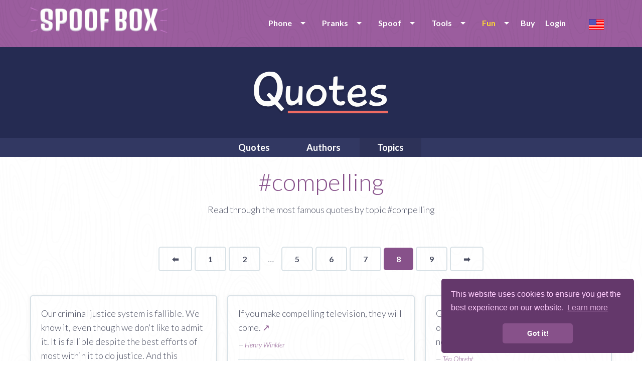

--- FILE ---
content_type: text/html; charset=UTF-8
request_url: https://www.spoofbox.com/en/fun/quotes/topic/compelling/8
body_size: 8505
content:
<!DOCTYPE html>
<html lang="en" class="no-js">
  <head>
	<meta name="newh">
    <meta charset="utf-8">
    <meta http-equiv="X-UA-Compatible" content="IE=edge,chrome=1">
    <meta name="viewport" content="width=device-width, initial-scale=1.0, maximum-scale=5, user-scalable=yes">
    <meta class="foundation-mq">
	
	<title>#compelling | Page 8 of 89</title>
	<meta name="description" content="Read through quotes by tag #compelling on page 8 of 89">
      	
	<meta itemprop="name" content="Spoofbox">
    <meta itemprop="image" content="https://www.spoofbox.com/theme/assets/images/ipimage.png">
    <meta itemprop="description" content="Read through quotes by tag #compelling on page 8 of 89">
  
    <meta property="og:title" content="#compelling | Page 8 of 89"/>
    <meta property="og:image" content="https://www.spoofbox.com/theme/assets/images/ipimage.png"/>
    <meta property="og:site_name" content="Spoofbox"/>
    <meta property="og:description" content="Read through quotes by tag #compelling on page 8 of 89"/>
	
    <meta name="google-site-verification" content="Ttk1URRCche690XbmTaV7UodJADOoGG17-WC5rLtcxw" />
	
		<link rel="canonical" href="https://www.spoofbox.com/en/fun/quotes/topic/compelling/8" />
	
	<!-- hreflang -->
		
	<link rel="apple-touch-icon" sizes="57x57" href="https://www.spoofbox.com/theme/assets/images/favicon/apple-icon-57x57.png">
	<link rel="apple-touch-icon" sizes="60x60" href="https://www.spoofbox.com/theme/assets/images/favicon/apple-icon-60x60.png">
	<link rel="apple-touch-icon" sizes="72x72" href="https://www.spoofbox.com/theme/assets/images/favicon/apple-icon-72x72.png">
	<link rel="apple-touch-icon" sizes="76x76" href="https://www.spoofbox.com/theme/assets/images/favicon/apple-icon-76x76.png">
	<link rel="apple-touch-icon" sizes="114x114" href="https://www.spoofbox.com/theme/assets/images/favicon/apple-icon-114x114.png">
	<link rel="apple-touch-icon" sizes="120x120" href="https://www.spoofbox.com/theme/assets/images/favicon/apple-icon-120x120.png">
	<link rel="apple-touch-icon" sizes="144x144" href="https://www.spoofbox.com/theme/assets/images/favicon/apple-icon-144x144.png">
	<link rel="apple-touch-icon" sizes="152x152" href="https://www.spoofbox.com/theme/assets/images/favicon/apple-icon-152x152.png">
	<link rel="apple-touch-icon" sizes="180x180" href="https://www.spoofbox.com/theme/assets/images/favicon/apple-icon-180x180.png">
	<link rel="icon" type="image/png" sizes="192x192"  href="https://www.spoofbox.com/theme/assets/images/favicon/android-icon-192x192.png">
	<link rel="icon" type="image/png" sizes="32x32" href="https://www.spoofbox.com/theme/assets/images/favicon/favicon-32x32.png">
	<link rel="icon" type="image/png" sizes="96x96" href="https://www.spoofbox.com/theme/assets/images/favicon/favicon-96x96.png">
	<link rel="icon" type="image/png" sizes="16x16" href="https://www.spoofbox.com/theme/assets/images/favicon/favicon-16x16.png">

	<meta name="msapplication-TileColor" content="#9b5d9e">
	<meta name="msapplication-TileImage" content="https://www.spoofbox.com/theme/assets/images/favicon/ms-icon-144x144.png">
	<meta name="theme-color" content="#9b5d9e">

            <link rel="preload" href="https://fonts.googleapis.com/css?family=Lato:300,300i,400,700,900&display=swap" as="style" onload="this.onload=null;this.rel='stylesheet'">
      <noscript><link rel="stylesheet" href="https://fonts.googleapis.com/css?family=Lato:300,300i,400,700,900&display=swap"></noscript>
      	
    <link rel="stylesheet" href="https://www.spoofbox.com/theme/assets/stylesheets/style-min.css?v1.0.0"">

    <link rel="stylesheet" href="https://www.spoofbox.com/theme/assets/js/mediaplayer/mediaelementplayer.css">

    
	
	
	
	<link rel="stylesheet" href="https://www.spoofbox.com/theme/assets/stylesheets/custom.css?v1.0.0">


		

	<!-- Some Javascript Vars -->
	<script>
				// var URL = 'https://www.spoofbox.com';
		var TPL_URL = 'https://www.spoofbox.com/theme';
		var URL_THEME = 'https://www.spoofbox.com/theme';
		var RECAPTCHA_PUBLICKEY = '6LdB2ggUAAAAAMqhKrogQGOPFtCuhDNI6vJr7UcH';
		PREFERREDCOUNTRIES = ['us', 'ca', 'gb'];
	</script>
	
  </head>
  <body class="">
  
<noscript>
  <center>
	<strong>Something went wrong, please try again</strong><br>
	Please be so kind and activate the wonderful world of JavaScript  </center>
  <style>div { display:none; }</style>
</noscript><header class="innerpage-header">
      <div class="menu-bar">
        <div class="row">
		  
							<div class="small-10 medium-4 columns"><a href="https://www.spoofbox.com/">
					<img data-src="https://www.spoofbox.com/theme/assets/images/logos/spoofbox-horizontal@2x.png" alt="spoofbox logo" class="hor-logo lazy"></a>
				</div>
				<div class="small-6 medium-12 columns">
						
			<ul id="mobile-menu"></ul>
			
            <nav class="language-selector"><a title="Change language" data-open="language-modal"><img class="lazy" data-src="https://www.spoofbox.com/theme/assets/images/flags/single/US.png" alt="Change language"></a></nav>
            <nav class="main-nav">
              <ul data-dropdown-menu id="main-menu" class="dropdown menu">

                <li><a class="" href="javascript:void(0);">Phone</a>
				<ul class="menu">
					<li>
                      <a class="" href="https://www.spoofbox.com/en/virtual-phone">Virtual Phone</a>
                     </li>
                     <li><a class="" href="https://www.spoofbox.com/en/whats-sim">Whats SIM</a></li>
                     <li><a target="_blank" title="Buy second number" href="https://www.getsecondnumber.com">Second Number</a></li>
				</ul>
                </li>


				<li><a class="" href="https://www.spoofbox.com/en/pranks">Pranks</a>
				<ul class="menu">
					<li><a href="https://www.spoofbox.com/en/prank/prank-calls">Prank Calls</a></li>
					<li><a href="https://www.spoofbox.com/en/prank/message-from-god">Message from God</a></li>
				</ul>
                </li>
				
			  
				<li><a class="" href="https://www.spoofbox.com/en/apps">Spoof</a>
                  <ul class="menu">
					                    <li><a href="https://www.spoofbox.com/en/app/spoof-sms">Spoof SMS</a></li>
                    <li><a href="https://www.spoofbox.com/en/app/spoof-call">Spoof Call</a></li>
					<li><a href="https://www.spoofbox.com/en/app/spoof-email">Spoof Email</a></li>
					<li><a href="https://www.spoofbox.com/en/app/spoof-fax">Spoof Fax</a></li>
										<li><a href="https://www.spoofbox.com/en/app/spoof-chat">Spoof Chat</a></li>
					<li><a href="https://www.spoofbox.com/en/preview/fake-whatsapp">Fake WhatsApp</a></li>
					<li><a href="https://www.spoofbox.com/en/preview/fake-imessage">Fake iMessage</a></li>
					<li><a href="https://www.spoofbox.com/en/app/fake-image-location">Fake Image Location</a></li>
                  </ul>
                </li>
				
				<li><a class="" href="https://www.spoofbox.com/en/tools">Tools</a>
                  <ul class="menu">
				  
				    <li><a target="_blank" href="https://www.free-authenticator.com">Free Authenticator</a></li>
					<li><a href="https://www.spoofbox.com/en/tool/trash-mobile">Trash Mobile</a></li>
					<li><a href="https://www.spoofbox.com/en/tool/trash-mail">Trash Mail</a></li>
					<li><a href="https://www.spoofbox.com/en/tool/call-forward">Call Forward</a></li>
					<li><a href="https://www.spoofbox.com/en/tool/phone-checker">Phone Checker</a></li>
					<li><a href="https://www.spoofbox.com/en/tool/hlr-lookup">HLR Lookup</a></li>
					<li><a href="https://www.spoofbox.com/en/tool/find-caller-name">Find Caller Name</a></li>
					<li><a href="https://www.spoofbox.com/en/tool/image-editor">Image Editor</a></li>
					<li><a href="https://www.spoofbox.com/en/tool/stalk-scan">Stalk Scan</a></li>
					<li><a href="https://www.spoofbox.com/en/tool/fake-data">Fake Data</a></li>
					
					
                  </ul>
                </li>

                
                <li><a class="active" href="https://www.spoofbox.com/en/fun">Fun</a>
                  <ul class="menu">

                    					    <li><a class="active" href="https://www.spoofbox.com/en/fun/quotes">Quotes</a></li>
					
										    <li><a class="" href="https://www.spoofbox.com/en/fun/bashes">Bashes</a></li>
					
										    <li><a class="" href="https://www.spoofbox.com/en/fun/confessions">Confessions</a></li>
					
                  </ul>
                </li>

                       
									
					<li><a href="https://www.spoofbox.com/en/buy">Buy</a></li>
				
					<li><a href="javascript:void(0);" data-open="login-modal">Login</a></li>
						
              </ul>
            </nav>
			</div>
			
        </div>
      </div>
	      </header>
    <div id="language-modal" data-reveal class="reveal" data-options="closeOnClick:false;">
      <h6 class="text-center">Choose language</h6>
      <ul class="modal-language-list">
		<li><a title="한국어" href="https://www.spoofbox.com/ko"> <img title="한국어" class="lazy" data-src="https://www.spoofbox.com/theme/assets/images/flags/single/KR.png" alt="한국어"><span> 한국어</span></a></li><li><a title="Deutsch" href="https://www.spoofbox.com/de"> <img title="Deutsch" class="lazy" data-src="https://www.spoofbox.com/theme/assets/images/flags/single/DE.png" alt="Deutsch"><span> Deutsch</span></a></li><li><a title="Español" href="https://www.spoofbox.com/es"> <img title="Español" class="lazy" data-src="https://www.spoofbox.com/theme/assets/images/flags/single/ES.png" alt="Español"><span> Español</span></a></li><li><a title="Français" href="https://www.spoofbox.com/fr"> <img title="Français" class="lazy" data-src="https://www.spoofbox.com/theme/assets/images/flags/single/FR.png" alt="Français"><span> Français</span></a></li><li><a title="Italiano" href="https://www.spoofbox.com/it"> <img title="Italiano" class="lazy" data-src="https://www.spoofbox.com/theme/assets/images/flags/single/IT.png" alt="Italiano"><span> Italiano</span></a></li><li><a title="Português (Portugal)" href="https://www.spoofbox.com/pt"> <img title="Português (Portugal)" class="lazy" data-src="https://www.spoofbox.com/theme/assets/images/flags/single/PT.png" alt="Português (Portugal)"><span> Português (Portugal)</span></a></li><li><a title="Русский" href="https://www.spoofbox.com/ru"> <img title="Русский" class="lazy" data-src="https://www.spoofbox.com/theme/assets/images/flags/single/RU.png" alt="Русский"><span> Русский</span></a></li><li><a title="中文(简体)" href="https://www.spoofbox.com/zh"> <img title="中文(简体)" class="lazy" data-src="https://www.spoofbox.com/theme/assets/images/flags/single/CN.png" alt="中文(简体)"><span> 中文(简体)</span></a></li><li><a title="日本語" href="https://www.spoofbox.com/ja"> <img title="日本語" class="lazy" data-src="https://www.spoofbox.com/theme/assets/images/flags/single/JP.png" alt="日本語"><span> 日本語</span></a></li>      </ul>
      <button data-close aria-label="Close modal" type="button" class="close-button"><span aria-hidden="true">&times;</span></button>
    </div>
	
	    <div id="login-modal" data-reveal class="reveal small recaptchaInit" data-options="closeOnClick:false;">
      <h6 class="text-center modal-title">Spoofbox Login</h6>
			
	<form role="" style="" class="small-centered-form" name="form_login" id="form_login" action="https://www.spoofbox.com/ajax.php?task=login" onsubmit='$.ajax({url: "https://www.spoofbox.com/ajax.php?task=login", data: $(this.elements).serialize(), success: function(response){$("#ajax_login").html(response);}, type: "POST", dataType: "html", beforeSend: function(xhr) { xhr.setRequestHeader(&quot;Accept&quot;, &quot;text/html&quot;); }}); return false;' method="POST"  >  
	<input type="text" name="email" placeholder="Email">
	<input type="password" name="pass" placeholder="Password">

    <center>
        <div class="cf-turnstile" data-sitekey="0x4AAAAAAARSSYzIhXcnc05P" data-theme="light"></div>
    </center>

    <!--
	<div class="recaptchaInit">
	<center><div id="recaptcha-login" class="g-recaptcha"></div></center>
	</div>
	-->
	
	<input type="hidden" name="redirect" value="/en/fun/quotes/topic/compelling/8">
	<input type="hidden" name="spam" value="1768664478">
	<input type="hidden" name="ischecked" value="">
	
	<button onclick="$('#jloaderlogin').show();" type="submit" class="button purple rounded center expanded">LOGIN</button>
	<center>
		<div id="jloaderlogin" style="display:none;"><img width="25" src="https://www.spoofbox.com/theme/assets/ajax-loader.gif" alt="Loading ..."></div>
		<div id="ajax_login"></div>
	</center>
  </form>	  <hr>
      <p class="text-center small-text"><a href="https://www.spoofbox.com/en/pwreset" class="grey-text">Forgot your password?</a></p>
      <p class="text-center small-text"><a data-open="register-modal" class="purple-text">Need a Spoofbox account? Create one for FREE!</a></p>
      <button data-close aria-label="Close modal" type="button" class="close-button"><span aria-hidden="true">&times;</span></button>
    </div>
	
    <div id="register-modal" data-reveal class="reveal small recaptchaInit" data-options="closeOnClick:false;">
      <h6 class="text-center modal-title">Create a FREE Spoofbox Account</h6>
	  <p class="text-center">No subscription or hidden extras</p>
			
	<form role="" style="" class="small-centered-form" name="form_register" id="form_register" action="https://www.spoofbox.com/ajax.php?task=register" onsubmit='$.ajax({url: "https://www.spoofbox.com/ajax.php?task=register", data: $(this.elements).serialize(), success: function(response){$("#ajax_register").html(response);}, type: "POST", dataType: "html", beforeSend: function(xhr) { xhr.setRequestHeader(&quot;Accept&quot;, &quot;text/html&quot;); }}); return false;' method="POST"  >  
	<input type="text" name="email" placeholder="Enter your email">
	<input type="password" name="pass" placeholder="Choose a password">
	<input type="password" name="passw" placeholder="Repeat your password">

    <center>
        <div class="cf-turnstile" data-sitekey="0x4AAAAAAARSSYzIhXcnc05P" data-theme="light"></div>
    </center>

    <!--
	<div class="recaptchaInit">
	<center>
		<div id="recaptcha-reg" class="g-recaptcha"></div><br>
	</center>
	</div>
	-->
	
	<label class="control control--checkbox">I've read and accept the terms and conditions » <a href="https://www.spoofbox.com/en/terms">Terms</a>
		<input type="checkbox" name="terms">
		<div class="control__indicator"></div>
	</label>
	
	<button onclick="$('#jloaderregister').show();" type="submit" class="button purple rounded center expanded">REGISTER</button>
	<center>
		<div id="jloaderregister" style="display:none;"><img width="25" src="https://www.spoofbox.com/theme/assets/ajax-loader.gif" alt="Loading ..."></div>
		<div id="ajax_register"></div>
	</center>
	
	<p class="text-center"><a class="purple-text" data-open="login-modal">Login</a></p>
	
  </form>		
      <button data-close aria-label="Close modal" type="button" class="close-button"><span aria-hidden="true">&times;</span></button>
    </div>
		
		<section class="quotes app-header">
      <div class="row">
        <div class="small-16 columns"><img data-src="https://www.spoofbox.com/theme/assets/images/logos/quotes-logo.png" alt="" class="center-image lazy"></div>
      </div>
    </section>
	    <nav class="quotes single-app-nav">
      <div class="row collapse">
        <div class="small-16 columns">

          <ul class="center-list dropdown menu" data-dropdown-menu>
		  
            <li role="menuitem"><a href="https://www.spoofbox.com/en/fun/quotes" class="">Quotes</a></li>

			<li role="menuitem"><a href="https://www.spoofbox.com/en/fun/quotes/authors" class="">Authors</a></li>
            <li role="menuitem"><a href="https://www.spoofbox.com/en/fun/quotes/topics" class="active">Topics</a></li>

            <!-- <li role="menuitem"><a href="https://www.spoofbox.com/en/fun/quotes/search" class="">Search</a></li>-->

            <!-- <li role="menuitem"><a href="https://www.spoofbox.com/en/fun/quotes/quote-of-the-day" class="">Quote of the day</a></li>-->
            <!-- <li role="menuitem"><a href="https://www.spoofbox.com/en/fun/quotes/profession" class="">Profession</a></li>-->

            <!--
            <li>
                <a class="" href="javascript:void(0);">More</a>
                <ul class="menu" style="background-color:#323862;">
                    <li><a href="https://www.spoofbox.com/en/fun/quotes/birthdays" class="">Birthdays</a></li>
                    <li><a href="https://www.spoofbox.com/en/fun/quotes/died" class="">Died</a></li>
                    <li><a href="https://www.spoofbox.com/en/fun/quotes/nationality" class="">Nationality</a></li>

                </ul>
              </li>
              -->

		 </ul>

        </div>
      </div>
    </nav> <div class="content-wrap">
  <div class="row">
    <div class="small-14 small-centered columns text-center">
      <h1>#compelling</h1>
      <p>Read through the most famous quotes by topic #compelling</p>

    </div>
  </div>

 <div class="clear"></div><br>

 <div class="row small-up-1">
        <div class="innerpage_pager">
			<ul class="pagination text-right" role="navigation" aria-label="Pagination"><li class="previous"><a href="https://www.spoofbox.com/en/fun/quotes/topic/compelling/7">
                 ⬅ <span class="show-for-sr">Page</span>
                </a></li><li><a href="https://www.spoofbox.com/en/fun/quotes/topic/compelling/1">1</a></li><li><a href="https://www.spoofbox.com/en/fun/quotes/topic/compelling/2">2</a></li><li class="ellipsis" aria-hidden="true"></li><li><a href="https://www.spoofbox.com/en/fun/quotes/topic/compelling/5">5</a></li><li><a href="https://www.spoofbox.com/en/fun/quotes/topic/compelling/6">6</a></li><li><a href="https://www.spoofbox.com/en/fun/quotes/topic/compelling/7">7</a></li><li class="current"><span class="show-for-sr">You're on page</span> 8</li><li><a href="https://www.spoofbox.com/en/fun/quotes/topic/compelling/9">9</a></li><li class="next"><a aria-label="Next page" href="https://www.spoofbox.com/en/fun/quotes/topic/compelling/9">
                 ➡ <span class="show-for-sr">page</span>
                </a></li></ul>        </div>

 </div>
  <br><br>

 <div class="row small-up-1 medium-up-3">

                                         <div class="column">
                                <div class="new-box">
                                <p>Our criminal justice system is fallible. We know it, even though we don't like to admit it. It is fallible despite the best efforts of most within it to do justice. And this fallibility is, at the end of the day, the most compelling, persuasive, and winning argument against a death penalty. <a title="Quote: Our criminal justice system is fallible. We know it, even though we don't like to admit it. It is fallible despite the best efforts of most within it to do justice. And this fallibility is, at the end of the day, the most compelling, persuasive, and winning argument against a death penalty." href="https://www.spoofbox.com/en/fun/quotes/quote/208294/our-criminal-justice-syst">↗</a></p>
                                <br>
                                <p>
                                <span class="author os_light_italic">&#8212; <a title="Read all quotes by Eliot Spitzer" href="https://www.spoofbox.com/en/fun/quotes/author/eliot-spitzer">Eliot Spitzer</a> <!--&#8212; 0 Likes--></span>
                                </p>
                                <hr>

                                <p class="os_light_italic">
                                    #<a class="" href="https://www.spoofbox.com/en/fun/quotes/topic/against">against</a> #<a class="" href="https://www.spoofbox.com/en/fun/quotes/topic/argument">argument</a> #<a class="" href="https://www.spoofbox.com/en/fun/quotes/topic/best">best</a> #<a class="" href="https://www.spoofbox.com/en/fun/quotes/topic/compelling">compelling</a> #<a class="" href="https://www.spoofbox.com/en/fun/quotes/topic/criminal">criminal</a>                                 </p>

                                <!--
                                <div class="share">
                                                                    </div>

                                <div class="tags">
                                                                    </div>
                                -->
                                </div>
                            </div>
                                                     <div class="column">
                                <div class="new-box">
                                <p>If you make compelling television, they will come. <a title="Quote: If you make compelling television, they will come." href="https://www.spoofbox.com/en/fun/quotes/quote/237370/if-you-make-compelling-te">↗</a></p>
                                <br>
                                <p>
                                <span class="author os_light_italic">&#8212; <a title="Read all quotes by Henry Winkler" href="https://www.spoofbox.com/en/fun/quotes/author/henry-winkler">Henry Winkler</a> <!--&#8212; 0 Likes--></span>
                                </p>
                                <hr>

                                <p class="os_light_italic">
                                    #<a class="" href="https://www.spoofbox.com/en/fun/quotes/topic/compelling">compelling</a> #<a class="" href="https://www.spoofbox.com/en/fun/quotes/topic/make">make</a> #<a class="" href="https://www.spoofbox.com/en/fun/quotes/topic/television">television</a> #<a class="" href="https://www.spoofbox.com/en/fun/quotes/topic/will">will</a> #<a class="" href="https://www.spoofbox.com/en/fun/quotes/topic/you">you</a>                                 </p>

                                <!--
                                <div class="share">
                                                                    </div>

                                <div class="tags">
                                                                    </div>
                                -->
                                </div>
                            </div>
                                                     <div class="column">
                                <div class="new-box">
                                <p>Grandfather recently died. He died alone on a trip away from home in a town where no one expected him to be <a title="Quote: Grandfather recently died. He died alone on a trip away from home in a town where no one expected him to be" href="https://www.spoofbox.com/en/fun/quotes/quote/313042/grandfather-recently-died">↗</a></p>
                                <br>
                                <p>
                                <span class="author os_light_italic">&#8212; <a title="Read all quotes by Téa Obreht" href="https://www.spoofbox.com/en/fun/quotes/author/">Téa Obreht</a> <!--&#8212; 2 Likes--></span>
                                </p>
                                <hr>

                                <p class="os_light_italic">
                                    #<a class="" href="https://www.spoofbox.com/en/fun/quotes/topic/fiction">fiction</a> #<a class="" href="https://www.spoofbox.com/en/fun/quotes/topic/opening-lines">opening-lines</a> #<a class="" href="https://www.spoofbox.com/en/fun/quotes/topic/home">home</a>                                 </p>

                                <!--
                                <div class="share">
                                                                    </div>

                                <div class="tags">
                                                                    </div>
                                -->
                                </div>
                            </div>
                                                     <div class="column">
                                <div class="new-box">
                                <p>A pure heart does not demean the spirit of an individual, it, instead, compels the individual to examine his spirit. <a title="Quote: A pure heart does not demean the spirit of an individual, it, instead, compels the individual to examine his spirit." href="https://www.spoofbox.com/en/fun/quotes/quote/364018/a-pure-heart-does-not-dem">↗</a></p>
                                <br>
                                <p>
                                <span class="author os_light_italic">&#8212; <a title="Read all quotes by Criss Jami" href="https://www.spoofbox.com/en/fun/quotes/author/">Criss Jami</a> <!--&#8212; 20 Likes--></span>
                                </p>
                                <hr>

                                <p class="os_light_italic">
                                    #<a class="" href="https://www.spoofbox.com/en/fun/quotes/topic/compelling">compelling</a> #<a class="" href="https://www.spoofbox.com/en/fun/quotes/topic/consideration">consideration</a> #<a class="" href="https://www.spoofbox.com/en/fun/quotes/topic/constructive-criticism">constructive-criticism</a> #<a class="" href="https://www.spoofbox.com/en/fun/quotes/topic/demean">demean</a> #<a class="" href="https://www.spoofbox.com/en/fun/quotes/topic/demeaning">demeaning</a>                                 </p>

                                <!--
                                <div class="share">
                                                                    </div>

                                <div class="tags">
                                                                    </div>
                                -->
                                </div>
                            </div>
                                                     <div class="column">
                                <div class="new-box">
                                <p>The readers are the ones who let us live our dreams. I try to write books which are really compelling - that you'd take on vacation and rather than going out, you'd read in your hotel room because you had to find out what happened. Hopefully that's what readers are responding to. <a title="Quote: The readers are the ones who let us live our dreams. I try to write books which are really compelling - that you'd take on vacation and rather than going out, you'd read in your hotel room because you had to find out what happened. Hopefully that's what readers are responding to." href="https://www.spoofbox.com/en/fun/quotes/quote/46063/the-readers-are-the-ones">↗</a></p>
                                <br>
                                <p>
                                <span class="author os_light_italic">&#8212; <a title="Read all quotes by Harlan Coben" href="https://www.spoofbox.com/en/fun/quotes/author/harlan-coben">Harlan Coben</a> <!--&#8212; 0 Likes--></span>
                                </p>
                                <hr>

                                <p class="os_light_italic">
                                    #<a class="" href="https://www.spoofbox.com/en/fun/quotes/topic/books">books</a> #<a class="" href="https://www.spoofbox.com/en/fun/quotes/topic/compelling">compelling</a> #<a class="" href="https://www.spoofbox.com/en/fun/quotes/topic/dreams">dreams</a> #<a class="" href="https://www.spoofbox.com/en/fun/quotes/topic/find">find</a> #<a class="" href="https://www.spoofbox.com/en/fun/quotes/topic/going">going</a>                                 </p>

                                <!--
                                <div class="share">
                                                                    </div>

                                <div class="tags">
                                                                    </div>
                                -->
                                </div>
                            </div>
                                                     <div class="column">
                                <div class="new-box">
                                <p>Sometimes it's like watching a train wreck. You're uncomfortable, but you just can't help yourself. Some of those so-called bad interviews actually turned into compelling television. <a title="Quote: Sometimes it's like watching a train wreck. You're uncomfortable, but you just can't help yourself. Some of those so-called bad interviews actually turned into compelling television." href="https://www.spoofbox.com/en/fun/quotes/quote/55395/sometimes-its-like-watch">↗</a></p>
                                <br>
                                <p>
                                <span class="author os_light_italic">&#8212; <a title="Read all quotes by Tony Danza" href="https://www.spoofbox.com/en/fun/quotes/author/tony-danza">Tony Danza</a> <!--&#8212; 0 Likes--></span>
                                </p>
                                <hr>

                                <p class="os_light_italic">
                                    #<a class="" href="https://www.spoofbox.com/en/fun/quotes/topic/bad">bad</a> #<a class="" href="https://www.spoofbox.com/en/fun/quotes/topic/compelling">compelling</a> #<a class="" href="https://www.spoofbox.com/en/fun/quotes/topic/help">help</a> #<a class="" href="https://www.spoofbox.com/en/fun/quotes/topic/interviews">interviews</a> #<a class="" href="https://www.spoofbox.com/en/fun/quotes/topic/into">into</a>                                 </p>

                                <!--
                                <div class="share">
                                                                    </div>

                                <div class="tags">
                                                                    </div>
                                -->
                                </div>
                            </div>
                                                     <div class="column">
                                <div class="new-box">
                                <p>We are in possession of what I think to be compelling evidence that Saddam Hussein has, and has had for a number of years, a developing capacity for the production and storage of weapons of mass destruction. <a title="Quote: We are in possession of what I think to be compelling evidence that Saddam Hussein has, and has had for a number of years, a developing capacity for the production and storage of weapons of mass destruction." href="https://www.spoofbox.com/en/fun/quotes/quote/87582/we-are-in-possession-of-w">↗</a></p>
                                <br>
                                <p>
                                <span class="author os_light_italic">&#8212; <a title="Read all quotes by Bob Graham" href="https://www.spoofbox.com/en/fun/quotes/author/bob-graham">Bob Graham</a> <!--&#8212; 0 Likes--></span>
                                </p>
                                <hr>

                                <p class="os_light_italic">
                                    #<a class="" href="https://www.spoofbox.com/en/fun/quotes/topic/compelling">compelling</a> #<a class="" href="https://www.spoofbox.com/en/fun/quotes/topic/destruction">destruction</a> #<a class="" href="https://www.spoofbox.com/en/fun/quotes/topic/developing">developing</a> #<a class="" href="https://www.spoofbox.com/en/fun/quotes/topic/evidence">evidence</a> #<a class="" href="https://www.spoofbox.com/en/fun/quotes/topic/had">had</a>                                 </p>

                                <!--
                                <div class="share">
                                                                    </div>

                                <div class="tags">
                                                                    </div>
                                -->
                                </div>
                            </div>
                                                     <div class="column">
                                <div class="new-box">
                                <p>As far as I'm aware, everybody in the shadow cabinet accepts that there's a compelling case on climate change and a strong scientific case. <a title="Quote: As far as I'm aware, everybody in the shadow cabinet accepts that there's a compelling case on climate change and a strong scientific case." href="https://www.spoofbox.com/en/fun/quotes/quote/91395/as-far-as-im-aware-ever">↗</a></p>
                                <br>
                                <p>
                                <span class="author os_light_italic">&#8212; <a title="Read all quotes by William Hague" href="https://www.spoofbox.com/en/fun/quotes/author/william-hague">William Hague</a> <!--&#8212; 0 Likes--></span>
                                </p>
                                <hr>

                                <p class="os_light_italic">
                                    #<a class="" href="https://www.spoofbox.com/en/fun/quotes/topic/as-far-as">as far as</a> #<a class="" href="https://www.spoofbox.com/en/fun/quotes/topic/aware">aware</a> #<a class="" href="https://www.spoofbox.com/en/fun/quotes/topic/cabinet">cabinet</a> #<a class="" href="https://www.spoofbox.com/en/fun/quotes/topic/case">case</a> #<a class="" href="https://www.spoofbox.com/en/fun/quotes/topic/change">change</a>                                 </p>

                                <!--
                                <div class="share">
                                                                    </div>

                                <div class="tags">
                                                                    </div>
                                -->
                                </div>
                            </div>
                                                     <div class="column">
                                <div class="new-box">
                                <p>Reason gains all people by compelling none. <a title="Quote: Reason gains all people by compelling none." href="https://www.spoofbox.com/en/fun/quotes/quote/99707/reason-gains-all-people-b">↗</a></p>
                                <br>
                                <p>
                                <span class="author os_light_italic">&#8212; <a title="Read all quotes by Aaron Hill" href="https://www.spoofbox.com/en/fun/quotes/author/aaron-hill">Aaron Hill</a> <!--&#8212; 0 Likes--></span>
                                </p>
                                <hr>

                                <p class="os_light_italic">
                                    #<a class="" href="https://www.spoofbox.com/en/fun/quotes/topic/gains">gains</a> #<a class="" href="https://www.spoofbox.com/en/fun/quotes/topic/none">none</a> #<a class="" href="https://www.spoofbox.com/en/fun/quotes/topic/people">people</a> #<a class="" href="https://www.spoofbox.com/en/fun/quotes/topic/reason">reason</a>                                 </p>

                                <!--
                                <div class="share">
                                                                    </div>

                                <div class="tags">
                                                                    </div>
                                -->
                                </div>
                            </div>
                                                     <div class="column">
                                <div class="new-box">
                                <p>I have always felt that this story is universal. When I began to understand the details of the history, I felt that the most compelling aspect was not what happened, but what continues to happen and how it is denied. <a title="Quote: I have always felt that this story is universal. When I began to understand the details of the history, I felt that the most compelling aspect was not what happened, but what continues to happen and how it is denied." href="https://www.spoofbox.com/en/fun/quotes/quote/66732/i-have-always-felt-that-t">↗</a></p>
                                <br>
                                <p>
                                <span class="author os_light_italic">&#8212; <a title="Read all quotes by Atom Egoyan" href="https://www.spoofbox.com/en/fun/quotes/author/atom-egoyan">Atom Egoyan</a> <!--&#8212; 0 Likes--></span>
                                </p>
                                <hr>

                                <p class="os_light_italic">
                                    #<a class="" href="https://www.spoofbox.com/en/fun/quotes/topic/aspect">aspect</a> #<a class="" href="https://www.spoofbox.com/en/fun/quotes/topic/began">began</a> #<a class="" href="https://www.spoofbox.com/en/fun/quotes/topic/compelling">compelling</a> #<a class="" href="https://www.spoofbox.com/en/fun/quotes/topic/continues">continues</a> #<a class="" href="https://www.spoofbox.com/en/fun/quotes/topic/denied">denied</a>                                 </p>

                                <!--
                                <div class="share">
                                                                    </div>

                                <div class="tags">
                                                                    </div>
                                -->
                                </div>
                            </div>
                        
    </div>

    <br> <br>

    <div class="row small-up-1">

        <div class="innerpage_pager">
        <ul class="pagination text-right" role="navigation" aria-label="Pagination"><li class="previous"><a href="https://www.spoofbox.com/en/fun/quotes/topic/compelling/7">
                 ⬅ <span class="show-for-sr">Page</span>
                </a></li><li><a href="https://www.spoofbox.com/en/fun/quotes/topic/compelling/1">1</a></li><li><a href="https://www.spoofbox.com/en/fun/quotes/topic/compelling/2">2</a></li><li class="ellipsis" aria-hidden="true"></li><li><a href="https://www.spoofbox.com/en/fun/quotes/topic/compelling/5">5</a></li><li><a href="https://www.spoofbox.com/en/fun/quotes/topic/compelling/6">6</a></li><li><a href="https://www.spoofbox.com/en/fun/quotes/topic/compelling/7">7</a></li><li class="current"><span class="show-for-sr">You're on page</span> 8</li><li><a href="https://www.spoofbox.com/en/fun/quotes/topic/compelling/9">9</a></li><li class="next"><a aria-label="Next page" href="https://www.spoofbox.com/en/fun/quotes/topic/compelling/9">
                 ➡ <span class="show-for-sr">page</span>
                </a></li></ul>        </div>
        <br>
    </div>

<br><br>

</div> 
  
	<div class="hide-for-small-only" id="back-top">
	  <a title="back to top" href="#"> <img width="50" data-src="https://www.spoofbox.com/theme/assets/images/backtotop.png" border="0" alt="back to top" class="lazy"> </a>
	</div>
 
 <footer class="main-footer">
      <section>
        <div class="row">
		  <hr>          <div class="small-16 columns text-center">
            <p class="text-center">Like Spoofbox and get free credits every day!</p>
            <a rel="noreferrer" target="_blank" href="https://www.facebook.com/spoofingbox">https://www.facebook.com/spoofingbox</a>
            <br>
            <a rel="noreferrer" target="_blank" href="https://twitter.com/spoofbox">https://twitter.com/spoofbox</a>

          </div>

          <div class="small-16 columns">
            <hr>
            <nav class="footer-nav">
              <ul class="center-list">
                <li><a title="Support" href="https://www.spoofbox.com/en/support">Support</a></li>
                <li><a title="FAQ" href="https://www.spoofbox.com/en/faq">FAQ</a></li>
				<li><a title="Virtual Number" href="https://www.spoofbox.com/en/virtual-number">Virtual Number</a></li>
				<li><a title="Free" href="https://www.spoofbox.com/en/free">Free</a></li>
				<li><a title="Buy" href="https://www.spoofbox.com/en/buy">Buy</a></li>
				<li><a title="Terms" href="https://www.spoofbox.com/en/terms">Terms</a></li>
				<li><a title="Privacy" href="https://www.spoofbox.com/en/privacy">Privacy</a></li>
				<li><a title="I got spoofed" href="https://www.spoofbox.com/en/i-got-spoofed">I got spoofed</a></li>
				<li><a title="Protect Me" href="https://www.spoofbox.com/en/protect">Protect Me</a></li>
				<li><a title="Abuse" href="https://www.spoofbox.com/en/abuse">Abuse</a></li>
				<li><a title="Report Bug" href="https://www.spoofbox.com/en/report-bug">Report Bug</a></li>
              </ul>
            </nav>
			<br>

			<!--
			<center>
			    <img class="lazy" data-src="https://www.spoofbox.com/theme/assets/images/logos/we-love-bitcoin.png" border="0" alt="Spoofbox loves Bitcoin">
			    <br>
			    <a target="_blank" rel="noreferrer" href="https://t.me/spoofbox"><img alt="Spoofbox on Telegram" width="20" class="lazy" data-src="https://telegram.org/favicon.ico?4" border="0"> Spoofbox on Telegram</a>
			</center>
			-->
			<br><br>
          
          </div>
        </div>
      </section>
	  <!--
      <section class="copyright">
        <div class="row">
          <div class="small-16 columns">
            <p class="text-center small-text">Copyright &copy; <span class="date"></span>&nbsp;<a href="#" class="bold">Spoofbox </a>- All Rights Reserved</p>
          </div>
        </div>
      </section>
	  -->
    </footer>
 	
    <script src="https://www.spoofbox.com/theme/assets/js/app-min.js"></script>
    <script src="https://www.spoofbox.com/theme/assets/js/functions.js"></script>
	<script src="https://www.spoofbox.com/theme/assets/js/jquery.countdown.min.js"></script>

    <script src="https://www.spoofbox.com/theme/assets/js/lazyload/lazyload.min.js"></script>
    <script>var lazyLoadInstance = new LazyLoad();</script>

    
	
	
	
	
	
    
		
	
		
		
	
		
	<!-- For spoof email -->
	
		
	
	<script type="text/javascript">
      // ---
      // TEXTAREA CHARACTER COUNT
      // ---
      $.fn.extend( {
        limiter: function(limit, charsLimit) {
          $(this).on("keyup focus", function() {
            setCount(this, charsLimit);
          });
          function setCount(src, charsLimit) {
            var chars = src.value.length;
            if (chars > limit) {
              src.value = src.value.substr(0, limit);
              chars = limit;
            }
            charsLimit.html( limit - chars );
          }
          setCount($(this)[0], charsLimit);
        }
      });
      
      //var charsLimit = $(".chars");
      //$(".text-limiter").limiter(160, charsLimit);
    </script>
	

	<script>
	//searcher: server, notes
	$('#searcher').keyup(function(e) { 
		txt = $("#searcher").val();

		$('.searcher').each(function(){
		   if($(this).text().toUpperCase().indexOf(txt.toUpperCase()) != -1){
				$(this).show();
		   } else {
				$(this).hide();
		   }
		});
		
	});
	</script>
	
	<!-- recaptcha -->
	<!--
	<script>
        //Use focus!
        $('.recaptchaInit').focus(function() {

            if(typeof grecaptcha == "undefined") {
                $.getScript("https://www.google.com/recaptcha/api.js?render=explicit&hl=en");

                setTimeout(function () {
                    $('.g-recaptcha').each(function (index, el) {
                        var id = grecaptcha.render(el, {'sitekey': RECAPTCHA_PUBLICKEY});
                        //alert('ID'+id);
                        $(el).attr('grecaptchaid', id);
                        //el[index].setAttribute('cid', id);
                    });
                }, 1000);

            }
        });

	    
    </script>
    -->
	
	<script>
	$(document).ready(function(){

	  // hide #back-top first
	  $("#back-top").hide();

	  // fade in #back-top
	  $(function () {
		$(window).scroll(function () {
		  if ($(this).scrollTop() > 100) {
			$('#back-top').fadeIn();
		  } else {
			$('#back-top').fadeOut();
		  }
		});

		// scroll body to 0px on click
		$('#back-top .fi-arrow-up').click(function () {
		  $('body,html').animate({
			scrollTop: 0
		  }, 800);
		  return false;
		});
	  });

	});
	</script>


	<link rel="stylesheet" type="text/css" href="//cdnjs.cloudflare.com/ajax/libs/cookieconsent2/3.0.3/cookieconsent.min.css" />
	<script src="//cdnjs.cloudflare.com/ajax/libs/cookieconsent2/3.0.3/cookieconsent.min.js"></script>
	<script>
	window.addEventListener("load", function(){
	window.cookieconsent.initialise({
	  "palette": {
		"popup": {
		  "background": "#64386b",
		  "text": "#ffcdfd"
		},
		"button": {
		  "background": "#87518a",
		  "text": "#ffffff"
		}
	  },
	  "theme": "classic",
	  "position": "bottom-right",
	  "content": {
		"href": "https://www.spoofbox.com/en/privacy"
	  }
	})});
	</script>
	
	
              <script src="https://challenges.cloudflare.com/turnstile/v0/api.js" async defer></script>
     
		
  <script defer src="https://static.cloudflareinsights.com/beacon.min.js/vcd15cbe7772f49c399c6a5babf22c1241717689176015" integrity="sha512-ZpsOmlRQV6y907TI0dKBHq9Md29nnaEIPlkf84rnaERnq6zvWvPUqr2ft8M1aS28oN72PdrCzSjY4U6VaAw1EQ==" data-cf-beacon='{"version":"2024.11.0","token":"9eac4b191a4c494991cba9d9f86cca04","server_timing":{"name":{"cfCacheStatus":true,"cfEdge":true,"cfExtPri":true,"cfL4":true,"cfOrigin":true,"cfSpeedBrain":true},"location_startswith":null}}' crossorigin="anonymous"></script>
<script>(function(){function c(){var b=a.contentDocument||a.contentWindow.document;if(b){var d=b.createElement('script');d.innerHTML="window.__CF$cv$params={r:'9bf6f4babe112d03',t:'MTc2ODY2NDQ3Nw=='};var a=document.createElement('script');a.src='/cdn-cgi/challenge-platform/scripts/jsd/main.js';document.getElementsByTagName('head')[0].appendChild(a);";b.getElementsByTagName('head')[0].appendChild(d)}}if(document.body){var a=document.createElement('iframe');a.height=1;a.width=1;a.style.position='absolute';a.style.top=0;a.style.left=0;a.style.border='none';a.style.visibility='hidden';document.body.appendChild(a);if('loading'!==document.readyState)c();else if(window.addEventListener)document.addEventListener('DOMContentLoaded',c);else{var e=document.onreadystatechange||function(){};document.onreadystatechange=function(b){e(b);'loading'!==document.readyState&&(document.onreadystatechange=e,c())}}}})();</script></body>
</html>